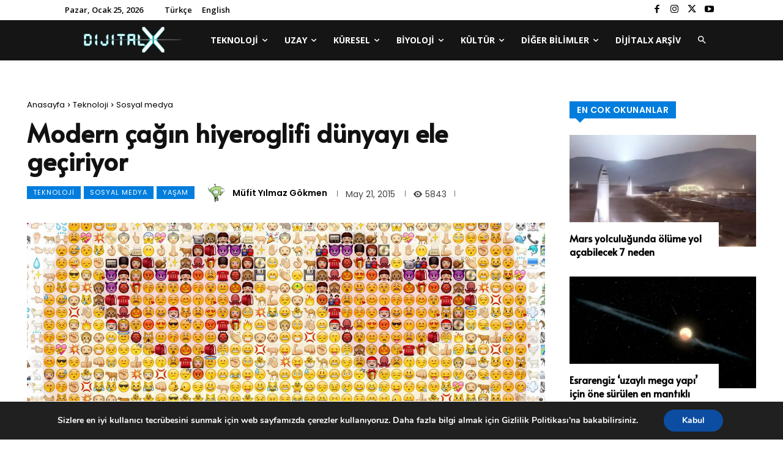

--- FILE ---
content_type: text/html; charset=utf-8
request_url: https://www.google.com/recaptcha/api2/aframe
body_size: 267
content:
<!DOCTYPE HTML><html><head><meta http-equiv="content-type" content="text/html; charset=UTF-8"></head><body><script nonce="viF5ia3ooLbW-XZWSk28dQ">/** Anti-fraud and anti-abuse applications only. See google.com/recaptcha */ try{var clients={'sodar':'https://pagead2.googlesyndication.com/pagead/sodar?'};window.addEventListener("message",function(a){try{if(a.source===window.parent){var b=JSON.parse(a.data);var c=clients[b['id']];if(c){var d=document.createElement('img');d.src=c+b['params']+'&rc='+(localStorage.getItem("rc::a")?sessionStorage.getItem("rc::b"):"");window.document.body.appendChild(d);sessionStorage.setItem("rc::e",parseInt(sessionStorage.getItem("rc::e")||0)+1);localStorage.setItem("rc::h",'1769366844821');}}}catch(b){}});window.parent.postMessage("_grecaptcha_ready", "*");}catch(b){}</script></body></html>